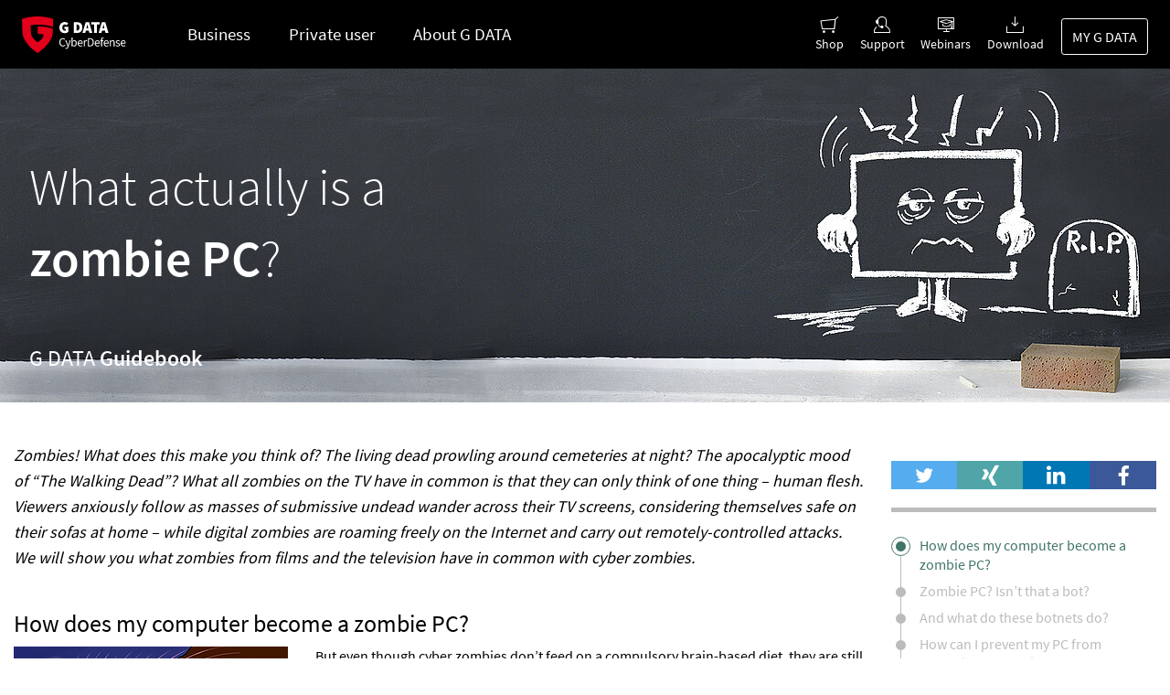

--- FILE ---
content_type: text/html; charset=utf-8
request_url: https://www.gdatasoftware.com/guidebook/what-actually-is-a-zombie-pc
body_size: 9930
content:
<!DOCTYPE html> <html lang="en"> <head> <meta charset="utf-8">  <title>What actually is a zombie PC?</title> <meta http-equiv="x-ua-compatible" content="IE=edge" /> <meta name="generator" content="TYPO3 CMS" /> <meta name="description" content="Zombies are not just a TV trope. On the web, they are very real: they are PCs which are controlled by a criminal. Learn about how this happens. " /> <meta name="viewport" content="width=device-width, initial-scale=1" /> <meta name="application-name" content="G DATA | Trust in German Sicherheit" /> <meta http-equiv="content-language" content="en" /> <meta property="og:title" content="What actually is a zombie PC? | G DATA" /> <meta property="og:description" content="Zombies are not just a TV trope. On the web, they are very real: they are PCs which are controlled by a criminal. Learn about how this happens. " /> <meta property="og:image" content="https://www.gdatasoftware.com/fileadmin/web/general/images/open-graph/G_DATA_Facebook_OGTag_Default.jpg" /> <meta property="og:image:url" content="https://www.gdatasoftware.com/fileadmin/web/general/images/open-graph/G_DATA_Facebook_OGTag_Default.jpg" /> <meta property="og:image:width" content="1200" /> <meta property="og:image:height" content="630" /> <meta name="twitter:card" content="summary" /> <meta name="mobile-web-app-capable" content="yes" /> <meta name="msapplication-navbutton-color" content="#1e1e1e" /> <meta name="yandex-verification" content="4cf0234eb3af74fb" /> <meta name="dc.title" content="What actually is a zombie PC?" /> <meta name="date" content="2019-06-07T14:00:41" /> <meta name="dc.date" content="2019-06-07T14:00:41" /> <meta name="copyright" content="G DATA CyberDefense AG, 2026. All rights reserved." /> <link rel="stylesheet" href="/typo3conf/ext/gd_sites/Resources/Public/Styles/basic-styles.css?1765889277" media="all"> <link rel="stylesheet" href="/typo3conf/ext/gd_sites/Resources/Public/Styles/font/gcon.css?1765889277" media="all"> <link rel="stylesheet" href="/typo3conf/ext/gd_sites/Resources/Public/Styles/font/source-sans-pro.css?1765889278" media="all"> <link rel="stylesheet" href="/typo3conf/ext/gd_sites/Resources/Public/Styles/assets/prism.css?1765889277" media="all"> <link href="/typo3conf/ext/gd_sites/Resources/Public/Styles/website/menu/main.css?1765889278" rel="stylesheet" > <link href="/typo3conf/ext/gd_sites/Resources/Public/Styles/website/menu/main-int.css?1765889278" rel="stylesheet" > <link href="/typo3conf/ext/gd_sites/Resources/Public/Styles/website/menu/main-consumer.css?1765889278" rel="stylesheet" > <link href="/typo3conf/ext/gd_sites/Resources/Public/Styles/assets/guidebook-base.css?1765889277" rel="stylesheet" > <script type="text/javascript" data-cmp-ab="1" src="https://cdn.consentmanager.net/delivery/autoblocking/fe6daaf9c1a67.js" data-cmp-host="b.delivery.consentmanager.net" data-cmp-cdn="cdn.consentmanager.net" data-cmp-codesrc="0"></script> <script>
    function setOffline(e,o) {o.dontshow = 1;}
    if (window.location.href.indexOf('gd-ncb=2') !== -1 || window.sessionStorage.getItem('gd_no-tracking') === 'true') {
        __cmp("addEventListener",["init",setOffline,false],null);
        __cmp("addEventListener",["settings",setOffline,false],null);
        window.sessionStorage.setItem('gd_no-tracking', 'true');
    }
  </script> <link rel="apple-touch-icon" href="/apple-touch-icon.png"/><link rel="alternate" type="application/atom+xml" href="https://feeds.feedblitz.com/gdata-security-news&x=1" title="G DATA Security News"> <link rel="alternate" type="application/atom+xml" href="https://feeds.feedblitz.com/GDataSecurityBlog-EN&x=1" title="G DATA SecurityBlog (english)" /> <link rel="alternate" type="application/atom+xml" href="https://feeds.feedblitz.com/gdata-news&x=1" title="G DATA News"><meta name="author" content="Dr. Ines Maria Eckermann"><meta name="DC.author" content="Dr. Ines Maria Eckermann"> <link rel="dns-prefetch" href="//file.gdatasoftware.com"> <link rel="dns-prefetch" href="//static.gdatasoftware.com"> <link rel="dns-prefetch" href="//www.google-analytics.com"> <link rel="dns-prefetch" href="//www.googletagmanager.com"> <link rel="canonical" href="https://www.gdatasoftware.com/guidebook/what-actually-is-a-zombie-pc"/> <link rel="alternate" hreflang="en" href="https://www.gdatasoftware.com/guidebook/what-actually-is-a-zombie-pc"/> <link rel="alternate" hreflang="fr-FR" href="https://www.gdata.fr/guidebook/quest-ce-quun-pc-zombie"/> <link rel="alternate" hreflang="nl-NL" href="https://www.gdata.nl/guidebook/wat-is-eigenlijk-een-zombie-pc"/> <link rel="alternate" hreflang="nl-BE" href="https://www.gdata.be/guidebook/wat-is-eigenlijk-een-zombie-pc"/> <link rel="alternate" hreflang="fr-BE" href="https://fr.gdata.be/guidebook/quest-ce-quun-pc-zombie"/> <link rel="alternate" hreflang="en-US" href="https://www.gdata-software.com/guidebook/what-actually-is-a-zombie-pc"/> <link rel="alternate" hreflang="en-GB" href="https://www.gdatasoftware.co.uk/guidebook/what-actually-is-a-zombie-pc"/> <link rel="alternate" hreflang="x-default" href="https://www.gdatasoftware.com/guidebook/what-actually-is-a-zombie-pc"/>  <script type="application/ld+json">[{"@context":"https:\/\/www.schema.org","@type":"BreadcrumbList","itemListElement":[{"@type":"ListItem","position":1,"item":{"@id":"https:\/\/www.gdatasoftware.com\/","name":"Home"}},{"@type":"ListItem","position":2,"item":{"@id":"https:\/\/www.gdatasoftware.com\/guidebook","name":"Guidebook"}},{"@type":"ListItem","position":3,"item":{"@id":"https:\/\/www.gdatasoftware.com\/guidebook\/what-actually-is-a-zombie-pc","name":"What actually is a zombie PC?"}}]}]</script> </head> <body id="page-30168" class="fe-0 be-18"> <div id="outer-wrap">  <a href="#main-content" class="skip-link">Skip to main content</a> <header id="site-header" class=""> <div class="main-nav-wrapper"> <div class="main-nav main-nav--consumer"> <span class="main-nav__logo"> <a href="/"> <img src="https://www.gdatasoftware.com/typo3conf/ext/gd_sites/Resources/Public/Images/logo-for-dark.svg" alt="G DATA Logo" height="40" /> </a> </span> <div class="main-nav__hamburger" data-gd-menu-toggle> MENU <span class="main-nav__hamburger__stripes"></span> </div> <nav role="navigation"> <ul class="main-nav__menu level-first"> <li> <a href="/business" class="effect-underline"> Business </a> </li> <li class="consumer"> <a href="/pc" data-gd-menu-target="gd-menu-consumer"> Private user </a> <div id="gd-menu-consumer" class="level-second"> <ul id="gd-menu-consumer__antivirus"> <li> <a href="/pc" data-gd-menu-target="gd-menu-consumer__antivirus__group"> Antivirus </a> <ul id="gd-menu-consumer__antivirus__group"> <li> <a href="/antivirus-windows" class=""> <i class="icon-windows"></i> <b> <strong> Antivirus for Windows </strong> <small> Basic protection with next-generation technology </small> </b> </a> </li> <li> <a href="/antivirus-mac" class=""> <i class="icon-osx"></i> <b> <strong> Antivirus for Mac </strong> <small> All-around protection specially designed for macOS </small> </b> </a> </li> </ul> </li> </ul> <ul id="gd-menu-consumer__multi-devices"> <li> <a href="/pc" data-gd-menu-target="gd-menu-consumer__multi-devices__group"> Best protection for all devices </a> <ul id="gd-menu-consumer__multi-devices__group"> <li> <a href="/internet-security" class=""> <i class="icon-platform-mixed"></i> <b> <strong> Internet Security </strong> <small> Relaxed surfing - no matter with which device </small> </b> </a> </li> <li> <a href="/total-security" class=""> <i class="icon-platform-mixed"></i> <b> <strong> Total Security </strong> <small> Maximum protection for all your devices </small> </b> </a> </li> <li> <a href="/pc" class=""> <i class="icon-feature-app"></i> <b> <strong> Compare software </strong> <small> Which security solution is right for you? </small> </b> </a> </li> </ul> </li> </ul> <ul id="gd-menu-consumer__mobile"> <li> <a href="/pc" data-gd-menu-target="gd-menu-consumer__mobile__group"> On the way </a> <ul id="gd-menu-consumer__mobile__group"> <li> <a href="/mobile-security-android" class=""> <i class="icon-android"></i> <b> <strong> Mobile Internet Security for Android </strong> <small> Protect your mobile life </small> </b> </a> </li> <li> <a href="/mobile-security-ios" class=""> <i class="icon-ios"></i> <b> <strong> Mobile Internet Security for iOS </strong> <small> The greatest security for your constant companions </small> </b> </a> </li> <li> <a href="https://msec.gdata.de/" target="_blank"> <i class="icon-mobile-phone"></i> <b> <strong> Find mobile device </strong> <small> Keep an eye on your mobile devices </small> </b> </a> </li> </ul> </li> </ul> <ul id="gd-menu-consumer__privacy"> <li id="gd-menu-consumer--close" data-gd-menu-toggle><i class="icon-remove"></i></li> <li> <a href="/pc" data-gd-menu-target="gd-menu-consumer__privacy__group"> More privacy </a> <ul id="gd-menu-consumer__privacy__group"> <li> <a href="/vpn" class=""> <i class="icon-product-vpn"></i> <b> <strong> G DATA VPN </strong> <small> Secure VPN software so you can surf anonymously </small> </b> </a> </li> </ul> </li> </ul> <ul id="gd-menu-consumer__other"> <li> <a href="/mygdata" class=""> <i class="icon-activate-later"></i> <b> <strong> Extend license </strong> <small> </small> </b> </a> </li> <li> <a href="/pc/free-trial" class=""> <i class="icon-time"></i> <b> <strong> Free trial </strong> <small> </small> </b> </a> </li> <li> <a href="/support/contact" class=""> <i class="icon-invoice"></i> <b> <strong> Contact </strong> <small> </small> </b> </a> </li> <li> <a href="/support#main" class=""> <i class="icon-support-hotline"></i> <b> <strong> Help and service </strong> <small> </small> </b> </a> </li> </ul> </div> </li> <li> <a href="/about-g-data" data-gd-menu-target="gd-menu-company"> About G DATA </a> <div id="gd-menu-company" class="level-second"> <ul class="level-second__1"> <li> <a href="/about-g-data" class=""> <b> <strong> Inventor of the Antivirus </strong> <small> We have been making the digital world safe since 1987 </small> </b> </a> </li> <li> <a href="/about-g-data/it-security-made-in-germany" class=""> <b> <strong> Cybersecurity – Made in Germany </strong> <small> Quality seal as helpful orientation </small> </b> </a> </li> <li> <a href="https://presse.gdata.de/News.aspx?l=english" target="_blank"> <strong>Newsroom</strong> <small>News at a glance</small> </a> </li> <li> <a href="/about-g-data/career" class=""> <b> <strong> Career </strong> <small> Find your new job </small> </b> </a> </li> <li> <a class="button primary" href="#" data-mailto-token="jxfiql7mboplkxiXdaxqx+ab" data-mailto-vector="-3"> Apply now </a> </li> </ul> <ul class="level-second__2"> <li class="category"> <small> More information: </small> </li> <li> <a href="/about-g-data/awards" class=""> Awards </a> </li> <li> <a href="/about-g-data/management" class=""> Management </a> </li> <li> <a href="/about-g-data/contact" class=""> Directions </a> </li> <li class="category"> <small> More on IT security: </small> </li> <li> <a href="/blog" class=""> Security Blog </a> </li> <li> <a href="/guidebook" class=""> Consulting </a> </li> <li> <a href="https://www.gdata.de/help/en"> FAQ </a> </li> </ul> </div> </li> </ul> <ul class="main-nav__menu level-first meta-menu"> <li> <a href="/shop" data-menu-trigger="basket"> <i class="icon-shopping-cart"> <span data-menu-basket-badge="0" data-basket-url="/shop/checkout" > </span> </i> Shop </a> </li> <li> <a href="/support" class=""> <i class="icon-support-hotline"></i> Support </a> </li> <li> <a href="/business/webinars" class=""> <i class="icon-webinar"></i> Webinars </a> </li> <li> <a href="/downloads" class=""> <i class="icon-download"></i> Download </a> </li> <li> <a href="https://my.gdata.de" class="button" target="_blank">MY G DATA</a> </li> </ul> </nav> </div> </div> </header> <div id="inner-wrap"> <div id="main"> <div id="main-content" role="main"> <div class="row expanded guidebook-head-container"> <div id="c172437" class="guidebook-header text-white bg-right bgm-left " style=" background-color:transparent;"> <div class="outer"> <div class="inner v-middle"> <h1 class="small-12 medium-12">What actually is a <br/><b>zombie PC</b>?</h1> </div> </div> <span class="cat-title">G DATA <strong>Guidebook</strong></span> </div> <style> #c172437 { background-image:url(/fileadmin/_processed_/2/c/G_DATA_MainBanner_Ratgeber_Was-Ist-Eigentlich_Zombie_1920x550_988210041c.jpg); } @media only screen and (max-width: 767px) { #c172437 { background-image:url(/fileadmin/_processed_/2/c/G_DATA_MainBanner_Ratgeber_Was-Ist-Eigentlich_Zombie_1920x550_a3caa7935c.jpg); }} </style> </div> <div class="row"> <div class="column small-12 medium-12 large-9" id="guidebook-content-container"> <div class="row hide-for-large"> <div class="column small-12"> <div class="pagenews-progress"> <div class="reading-time"> <span class="eta"></span> <span class="word-count"></span> </div> <div data-sticky-container id="mobile-progress-container" class="hide-on-large"> <progress value="0" class="sticky" data-sticky data-margin-top="0" data-sticky-on="small" data-margin-bottom="0" data-top-anchor="mobile-progress-container" data-btm-anchor="site-footer:top"></progress> </div> </div> <nav class="mobile-menu"> <ul class="pagenews-menu"> <li> <a href="#c172436" data-scroll-link> <span>How does my computer become a zombie PC?</span> </a> </li> <li> <a href="#c172435" data-scroll-link> <span>Zombie PC? Isn’t that a bot?</span> </a> </li> <li> <a href="#c172434" data-scroll-link> <span>And what do these botnets do?</span> </a> </li> <li> <a href="#c172433" data-scroll-link> <span>How can I prevent my PC from becoming a Zombie?</span> </a> </li> <li> <a href="#pagenews-related-articles"> <span>Related articles</span> </a> </li> </ul> </nav> </div> </div> <div class="row"> <div id="c172438" class="fce column large-12 small-12 frame-layout-0 " ><div class="ce-textpic ce-center ce-above"><div class="ce-bodytext"><p class="intro-text">Zombies! What does this make you think of? The living dead prowling around cemeteries at night? The apocalyptic mood of “The Walking Dead”? What all zombies on the TV have in common is that they can only think of one thing – human flesh. Viewers anxiously follow as masses of submissive undead wander across their TV screens, considering themselves safe on their sofas at home – while digital zombies are roaming freely on the Internet and carry out remotely-controlled attacks. We will show you what zombies from films and the television have in common with cyber zombies.</p></div></div></div> <div data-magellan-target="c172436" class="small-12 column"><div class="row"> <div id="c172436" class="fce column large-12 medium-12 small-12 frame-layout-0 " ><div class="ce-textpic ce-intext-left"><header class=" " role="generic"><h3 class=" "> How does my computer become a zombie PC? </h3></header><div class="image-gallery-wrap"><div class="ce-gallery row small-up-1 medium-up-1 large-up-1 nm-count-1 "><div class="column column-block"><figure class="image"><img class="image-embed-item " title="Zombies-PC" alt="In PC terms, zombies are linked together in botnets." src="/fileadmin/_processed_/9/7/Zombie_PC_Cartoon_RGB_b1545c973f.jpg" width="300" height="206" loading="lazy" /></figure></div></div></div><p>But even though cyber zombies don’t feed on a compulsory brain-based diet, they are still dangerous. A zombie PC is a computer that carries out actions under remote control, without the actual user intending this to happen. This manipulation can be the result of a drive-by download, where the user unwittingly downloads malware. If a backdoor gets onto the computer in this way, criminals can use it to infiltrate the system and remotely control the PC. Because of the uncanny parallels between the undead in Hollywood films who have no will of their own and remotely-controlled computers, security experts call these infected PCs “zombies” as well.</p><p>&nbsp;</p></div></div> </div></div> <div data-magellan-target="c172435" class="small-12 column"><div class="row"> <div id="c172435" class="fce column large-12 medium-12 small-12 frame-layout-0 " ><div class="ce-textpic ce-intext-right"><header class=" " role="generic"><h3 class=" "> Zombie PC? Isn’t that a bot? </h3></header><div class="image-gallery-wrap"></div><p>A zombie PC is also called a bot – and a collection of individual bots is a botnet. The network of computers can reach enormous dimensions – sometimes thousands or even millions of zombies are combined into a network. BredoLab, one of the biggest botnets, comprises over 30 million separate devices. This network alone includes ten times as many cyber zombies as people who live in Berlin.</p></div></div> </div></div> <div data-magellan-target="c172434" class="small-12 column"><div class="row"> <div id="c172434" class="fce column large-12 medium-12 small-12 frame-layout-0 " ><div class="ce-textpic ce-center ce-above"><div class="ce-bodytext"><header class=" " role="generic"><h3 class=" "> And what do these botnets do? </h3></header><p>The so-called botmaster is, metaphorically speaking, the puppet master pulling the strings of the PC puppets. He controls individual zombies from his computer and tells them what to do. Some are programmed to send out large volumes of spam. Other bots spy on the users and become “sniffers”. They send the data, credit card details or passwords they have captured to a target specified by the botmaster. The data is offered for sale on the Internet black market – or used directly to plunder victims’ bank accounts. A Brazilian gang managed to extract almost five million dollars from other people’s accounts in this way. But spying on data is just one way a botnet is used. Criminals use zombies for numerous different activities, for example DDoS attacks that deliberately overload servers or computers. Such bot attacks are offered as a service in relevant forums.</p></div></div></div> </div></div> <div data-magellan-target="c172433" class="small-12 column"><div class="row"> <div id="c172433" class="fce column large-12 small-12 frame-layout-0 " ><div class="guidebook-infobox guidebook-icon-top layout-2"><span class="guidebook-icon"><i class=" icon-challenge "></i></span><h3>How can I prevent my PC from becoming a Zombie?</h3><p>Almost 40% of PCs in Germany have been part of a bot net at some point. To keep this from happening to your PC, having a comprehensive security solution makes sense.</p><ul class="list-black-square"><li><p><strong>Virus scanner &amp; Exploit protection</strong>: a virus scanner can find many of the malicious file that have been downloaded in drive-by attacks. The <a href="/internet-security">Exploit Protection</a> as well as a <a href="/antivirus-windows">phishing filter</a> warn you of dangerous websites.</p></li><li><p><strong>Specialized software</strong>: This can remote bots from your PC.</p></li></ul><p>This will transform digital zombies back into regular PCs.</p></div></div> <div id="c172432" class="fce column large-12 frame-layout-0 " ><div class="ce-textpic ce-center ce-above"><div class="ce-bodytext"><header class=" " role="generic"><h3 class=" "> More information and sources </h3></header><ul class="list-black-square"><li>G&nbsp;DATA Guidebook: <a href="/guidebook/what-actually-is-a-botnet" target="_blank">What actually is a botnet?</a></li><li>G&nbsp;DATA <a href="/internet-security">Internet Security</a></li></ul></div></div></div> </div></div> </div> </div> <div class="column small-12 medium-12 large-3" id="guidebook-sidebar-container"> <div class="row"> <div class="column small-12 fce"> </div> </div> <div class="row"> <div id="pagenews-sticky-sidebar-container" class="column small-12" data-sticky-container> <div class="sticky" id="pagenews-sticky-sidebar" data-sticky data-margin-top="0" style="width:100%;" data-deep-linking data-sticky-on="large" data-margin-bottom="0" data-top-anchor="pagenews-sticky-sidebar-container" data-btm-anchor="guidebook-content-container:bottom"> <div class="show-for-large"> <div class="sidebar-socialshare margin-bottom"> <div class="shariff" data-button-style="icon" data-twitter-via="GDATA" data-orientation="horizontal" data-lang="en" data-services="[&quot;twitter&quot;,&quot;xing&quot;,&quot;linkedin&quot;,&quot;facebook&quot]"></div> </div> <div class="pagenews-progress"> <div class="reading-time"> <span class="eta"></span> <span class="word-count"></span> </div> <progress value="0"></progress> </div> <nav data-magellan> <ul class="pagenews-menu"> <li> <a href="#c172436"> <span>How does my computer become a zombie PC?</span> </a> </li> <li> <a href="#c172435"> <span>Zombie PC? Isn’t that a bot?</span> </a> </li> <li> <a href="#c172434"> <span>And what do these botnets do?</span> </a> </li> <li> <a href="#c172433"> <span>How can I prevent my PC from becoming a Zombie?</span> </a> </li> <li> <a href="#pagenews-related-articles"> <span>Related articles</span> </a> </li> </ul> </nav> </div> <div class="row"> </div> </div> </div> </div> </div> </div> <div class="row expanded pagenews-footer" id="guidebook-footer"> <div class="small-12 column"> <div class="row" > <div class="small-12 medium-6 large-3 column fce"> <a class="button guidebook expanded no-margin" href="/guidebook">back to list</a> </div> <div class="small-12 medium-6 large-3 column fce"> <div class="sidebar-socialshare"> <div class="shariff" data-button-style="icon" data-twitter-via="GDATA" data-orientation="horizontal" data-lang="en" data-services="[&quot;twitter&quot;,&quot;xing&quot;,&quot;linkedin&quot;,&quot;facebook&quot]"></div> </div> </div> <div class="small-12 medium-12 large-3 column fce last-update"> </div> </div> </div> </div> <div class="row"> <div class="column small-12 large-12 pagenews-related-articles fce" id="pagenews-related-articles" data-magellan-target="pagenews-related-articles"> <h4>Related articles:</h4> <div class="column small-12 medium-6 guidebook-relatedbox fce"> <a class="media-object" href="/guidebook/what-actually-is-a-botnet"> <div class="media-object-section middle"> <img src="/fileadmin/_processed_/5/7/G_DATA_Vorschau_Ratgeber_Was-Ist-Eigentlich_Botnet_200x200_4cc24c4bd6.jpg" srcset="/fileadmin/_processed_/5/7/G_DATA_Vorschau_Ratgeber_Was-Ist-Eigentlich_Botnet_200x200_4cc24c4bd6.jpg 1x, /fileadmin/_processed_/5/7/G_DATA_Vorschau_Ratgeber_Was-Ist-Eigentlich_Botnet_200x200_25e5470235.jpg 2x" width="100" height="100" /> </div> <div class="media-object-section middle"> <h5>What actually is a botnet?</h5> <p>Botnets are used for carrying out attacks such as DDoS attacks or sending spam email.</p> </div> </a> </div> </div> </div> </div> </div> <div class="row"><nav id="breadcrumb" class="small-12 columns"><ul class="breadcrumbs"><li class="info-text">You are here:</li><li><a href="/"><span>Home</span></a></li><li><span>What actually is a zombie PC?</span></li></ul></nav></div> <footer id="site-footer"> <div class="row flexcontainer"> <div class="logo"> <img src="https://www.gdatasoftware.com/typo3conf/ext/gd_sites/Resources/Public/Images/logo-for-light.svg" alt="G DATA Logo" height="50" style="height: 50px; margin:16px;"/> </div> <div class="socialbar" role="navigation" aria-label="Social Networks"> <ul class="social text-center"> <li><a href="https://de.linkedin.com/company/g-data-cyberdefense" title="G DATA CyberDefense AG on Linked-In" target="_blank" rel="noreferrer"><i class="icon-linkedin"></i></a></li><li><a href="https://www.threads.net/@gdatacyberdefense" title="G DATA CyberDefense AG on Threads" target="_blank" rel="noreferrer"><i class="icon-threads"></i></a></li><li><a href="https://www.youtube.com/user/GDataSoftwareAG" title="G DATA CyberDefense AG on Youtube" target="_blank" rel="noreferrer"><i class="icon-youtube"></i></a></li><li><a href="https://www.tiktok.com/@g_data_cyberdefense" title="G DATA CyberDefense AG on TikTok" target="_blank" rel="noreferrer"><i class="icon-tiktok"></i></a></li><li><a href="https://feeds.feedblitz.com/gdata-news" title="Subscribe Press Releases (RSS Feed)" target="_blank" rel="noreferrer"><i class="icon-rss"></i></a></li> </ul> </div> <div class="change-language"> <a href="#site-footer" data-toggle="language-select" aria-expanded="false" aria-controls="language-select-slideout"> <i class="icon-internet"></i> <span class="country">International</span> <i class="icon-caret-down"></i> </a> </div> </div> <div class="slideout" aria-hidden="true" id="language-select-slideout"> <div class="row"> <div class="worldmap hide-for-small-only large-6 medium-6 column"> <img loading="lazy" width="600" class="lazyload" data-src="/typo3conf/ext/gd_sites/Resources/Public/Images/worldmap.svg" title="" alt="worldmap" /> </div> <div class="country-selection"> <div class="small-4 large-2 small-offset-0 medium-2 column"> <p>Europe</p> <ul> <li><a href="https://www.gdata.be" name="Belgique">België</a> | <a href="https://fr.gdata.be" name="Belgique">Belgique</a></li> <li><a href="https://www.gdata.de" name="Deutschland">Deutschland</a></li> <li><a href="https://www.gdata.es" name="España">España</a></li> <li><a href="https://www.gdata.fr" name="France">France</a></li> <li><a href="https://www.gdata.it" name="Italia">Italia</a></li> <li><a href="https://www.gdata.nl" name="Nederland">Nederland</a></li> <li><a href="https://www.gdata.at" name="Österreich">Österreich</a></li> <li><a href="https://www.gdata.pl" name="Polska">Polska</a></li> <li><a href="https://www.gdata.pt" name="Portugal">Portugal</a></li> <li><a href="https://www.gdata.ch" name="Schweiz">Schweiz</a></li> <li><a href="https://www.gdatasoftware.co.uk" name="United Kingdom">United Kingdom</a></li> </ul> </div> <div class="small-4 large-2 medium-2 column"> <p>North-America</p> <ul> <li><a href="https://www.gdata-software.com" name="Canada">Canada</a></li> <li><a href="https://www.gdata-software.com" name="USA">USA</a></li> </ul> <p>Central- & South-America</p> <ul> <li><a href="https://latam.gdatasoftware.com">Latin America</a></li> <li><a href="https://br.gdatasoftware.com">Brazil</a></li> </ul> </div> <div class="small-4 large-2 medium-2 column"> <p><a href="https://www.gdatasoftware.com/">Global Website</a></p> </div> </div> </div> </div> <div class="sitemap row small-up-1 medium-up-2 large-up-5"> <div class="column"> <h5>Popular</h5> <ul> <li> <a href="/pc/free-trial" data-event-action="click" data-event-category="Menu-Footer" data-event-label="Free Trial">Free Trial</a> </li> <li> <a href="/mygdata#license-renew" data-event-action="click" data-event-category="Menu-Footer" data-event-label="Renew your license">Renew your license</a> </li> <li> <a href="/pc" data-event-action="click" data-event-category="Menu-Footer" data-event-label="Compare windows products">Compare windows products</a> </li> <li> <a href="/mygdata#license-extend" data-event-action="click" data-event-category="Menu-Footer" data-event-label="Extend your Product">Extend your Product</a> </li> <li> <a href="https://my.gdata.de/lost-password" data-event-action="click" data-event-category="Menu-Footer" data-event-label="Lost login data?">Lost login data?</a> </li> </ul> </div> <div class="column"> <h5>Cooperations</h5> <ul> <li> <a href="https://partnerweb.gdatasoftware.com/become-a-partner" data-event-action="click" data-event-category="Menu-Footer" data-event-label="Become a partner">Become a partner</a> </li> <li> <a href="https://partnerweb.gdatasoftware.com" data-event-action="click" data-event-category="Menu-Footer" data-event-label="Partnerweb">Partnerweb</a> </li> <li> <a href="/become-an-advertising-partner" data-event-action="click" data-event-category="Menu-Footer" data-event-label="Affiliates">Affiliates</a> </li> </ul> </div> <div class="column"> <h5>G DATA</h5> <ul> <li> <a href="/g-data/newsroom" data-event-action="click" data-event-category="Menu-Footer" data-event-label="Newsroom">Newsroom</a> </li> <li> <a href="/about-g-data/awards" data-event-action="click" data-event-category="Menu-Footer" data-event-label="Awards">Awards</a> </li> <li> <a href="/about-g-data" data-event-action="click" data-event-category="Menu-Footer" data-event-label="Company Profile">Company Profile</a> </li> <li> <a href="https://www.gdatasoftware.com/about-g-data/jobs" data-event-action="click" data-event-category="Menu-Footer" data-event-label="Jobs">Jobs</a> </li> </ul> </div> <div class="column"> <h5>Service</h5> <ul> <li> <a href="https://www.gdatasoftware.com/blog/2018/11/31255-cyber-attacks-on-android-devices-on-the-rise" data-event-action="click" data-event-category="Menu-Footer" data-event-label="Statistics - Malware Information Initiative">Statistics - Malware Information Initiative</a> </li> <li> <a href="https://www.gdatasoftware.com/blog" data-event-action="click" data-event-category="Menu-Footer" data-event-label="Blog">Blog</a> </li> <li> <a href="/brandcenter" data-event-action="click" data-event-category="Menu-Footer" data-event-label="Media Center">Media Center</a> </li> <li> <a href="https://www.gdata.de/help-en/general/GeneralInformation/submitFileAppURL/" data-event-action="click" data-event-category="Menu-Footer" data-event-label="Submit a suspicious file, app or URL">Submit a suspicious file, app or URL</a> </li> <li> <a href="/vulnerability-disclosure" data-event-action="click" data-event-category="Menu-Footer" data-event-label="Vulnerability Disclosure">Vulnerability Disclosure</a> </li> <li> <a href="https://www.gdata.de/help-en/general/GeneralInformation/PUPGuidelines/" data-event-action="click" data-event-category="Menu-Footer" data-event-label="PUA Detection Guidelines">PUA Detection Guidelines</a> </li> </ul> </div> </div> <div class="row"> <hr/> </div> <div class="footnav row" role="navigation" aria-label="Meta Navigation"> <ul class="large-7 medium-6 small-12 column imprint"> <li><a href="/imprint">Imprint </a></li><li><a href="https://secure.gd/shop-terms-conditions-en">Terms &amp; Conditions </a></li><li><a href="https://shop.gdata.de/en/Cancellation-policy/">Cancellation policy </a></li><li><a href="/eula">EULA </a></li><li><a href="/privacy">Privacy policy </a></li> </ul> <div class="large-5 medium-6 small-12 column copyright"> <span>&copy;&nbsp;2026&nbsp;G DATA CyberDefense AG. All rights reserved.</span> </div> </div> </footer> </div> </div> <script src="/typo3temp/assets/compressed/merged-31ffff7a40efa9eded5f3eb51573971e.js?1765890162"></script> <script src="/typo3conf/ext/powermail/Resources/Public/JavaScript/Powermail/Form.min.js?1729254652" defer="defer"></script> <script src="/typo3conf/ext/gd_sites/Resources/Public/JavaScript/website/menu/main.js?1765889277"></script> <script async="async" src="/typo3/sysext/frontend/Resources/Public/JavaScript/default_frontend.js?1757405173"></script> <script src="/typo3conf/ext/gd_pagenews/Resources/Public/JavaScript/gd-guidebook.js?1765889277"></script> <script>
            $(document).ready(function() {
				GdScrollIndicator.init('#guidebook-content-container','','');
				GdScrollIndicator.calculateReadingTime([$('#guidebook-content-container'),$('.pagenews-teaser')],{readingTimeTarget:'.eta',wordCountTarget:'.word-count', prependTimeString:'Reading time: ', lessThanAMinuteString:'less then a minute', prependWordString:'(',apendWordString:' words)'});
			});
		</script> <script>
    document.addEventListener( 'DOMContentLoaded', function(e) {
        window.GdTracking = new GdTrackingModule();
        GdTracking.initialize();
    });
</script> <script data-cmp-vendor="s905" type="text/plain" class="cmplazyload">
        window.dataLayer = window.dataLayer || [];
        function gtag(){dataLayer.push(arguments);}

        gtag('consent', 'default', {
            'ad_storage': 'denied',
            'analytics_storage': 'denied',
            'ad_user_data': 'denied',
            'ad_personalization': 'denied',
            'wait_for_update': 500
        });

        dataLayer.push({
            'event': 'default_consent'
        });
    </script> <script data-cmp-vendor="s905" type="text/plain" class="cmplazyload">
    (function(w,d,s,l,i){w[l]=w[l]||[];w[l].push({'gtm.start':
            new Date().getTime(),event:'gtm.js'});var f=d.getElementsByTagName(s)[0],
            j=d.createElement(s),dl=l!='dataLayer'?'&l='+l:'';j.async=true;j.src=
            'https://www.googletagmanager.com/gtm.js?id='+i+dl;f.parentNode.insertBefore(j,f);
        })(window,document,'script','dataLayer','GTM-NQG4RJ');
    </script> <script data-cmp-vendor="c47603" type="text/plain" class="cmplazyload">
        var _paq = window._paq = window._paq || [];
        /* tracker methods like "setCustomDimension" should be called before "trackPageView" */
        _paq.push(["setExcludedQueryParams", ["l","sessionid"]]);
        _paq.push(['trackPageView']);
        _paq.push(['enableLinkTracking']);
        (function() {
            var u="https://tracking.gdatasoftware.com/";
            _paq.push(['setTrackerUrl', u+'matomo.php']);
            _paq.push(['setSiteId', 7]);
            var d=document, g=d.createElement('script'), s=d.getElementsByTagName('script')[0];
            g.async=true; g.src=u+'matomo.js'; s.parentNode.insertBefore(g,s);
        })();
    </script> </body> </html>

--- FILE ---
content_type: text/css
request_url: https://www.gdatasoftware.com/typo3conf/ext/gd_sites/Resources/Public/Styles/website/menu/main.css?1765889278
body_size: 1580
content:
.main-nav-wrapper{color:#fff;background:#000}.main-nav{display:flex;align-items:center;justify-content:space-between;flex-wrap:wrap;max-width:90rem;height:4em;margin:0 auto}@media print,screen and (min-width: 64em){.main-nav{height:4.7em;padding-right:1.5em}}.main-nav__logo{margin-left:.5em}.main-nav__logo img{height:40px;margin-left:16px}@media print,screen and (min-width: 64em){.main-nav__logo{flex:1}}.main-nav__hamburger{position:relative;width:4em;margin-right:1em;font-size:1.1em;font-size:clamp(1.1em,5.6vw,1.6em);cursor:pointer}@media print,screen and (min-width: 64em){.main-nav__hamburger{font-size:1.6em;font-size:clamp(1.1em,2.5vw,1.6em)}}@media print,screen and (min-width: 64em){.main-nav__hamburger{display:none}}.main-nav__hamburger__stripes,.main-nav__hamburger__stripes::before,.main-nav__hamburger__stripes::after{position:absolute;content:"";width:1em;height:2px;background:#fff;border-radius:3px;transition:all .2s ease-in-out}.main-nav__hamburger__stripes{top:.75em;margin-left:.5em}.main-nav__hamburger__stripes::before{top:-0.3em}.main-nav__hamburger__stripes::after{top:.3em}.main-nav nav{display:none;width:100%}@media print,screen and (min-width: 64em){.main-nav nav{display:flex;flex:6;align-items:center;justify-content:space-between;width:auto}}@media(min-width: 1310px){.main-nav nav{flex:3}}.main-nav nav .home-button{display:none}@media only screen and (min-width: 1180px){.main-nav nav .home-button{display:inline-block;margin:5px 40px 0 20px;font-size:1.1em;font-size:clamp(1.1em,5.6vw,1.6em);color:#fff;text-decoration:none}}@media only screen and (min-width: 1180px)and (min-width: 64em){.main-nav nav .home-button{font-size:1.6em;font-size:clamp(1.1em,2.5vw,1.6em)}}.main-nav__menu ul{margin:0}.main-nav__menu li a{color:#fff}.main-nav .level-first>li{position:relative}@media print,screen and (min-width: 64em){.main-nav .level-first>li{display:inline}}.main-nav .level-first>li>a{position:relative;display:flex;align-items:center;height:4em;padding:.7em 1em;border-bottom:1px solid hsla(0,0%,100%,.25)}@media print,screen and (min-width: 64em){.main-nav .level-first>li>a{display:inline-block;height:auto;font-size:1em;font-size:clamp(1em,5vw,1.2em);border-bottom:none;opacity:1;transition:opacity .2s ease-in-out}}@media print,screen and (min-width: 64em)and (min-width: 64em){.main-nav .level-first>li>a{font-size:1.2em;font-size:clamp(1em,1.9vw,1.2em)}}@media print,screen and (min-width: 64em){.main-nav .level-first>li>a[data-gd-menu-target]:before,.main-nav .level-first>li>a.effect-underline:before{position:absolute;content:"";left:50%;bottom:2px;display:block;width:0;height:2px;background:#fefefe;transition:all .3s ease-in-out}.main-nav .level-first>li>a[data-gd-menu-target]:hover:before,.main-nav .level-first>li>a[data-gd-menu-target].is-open:before,.main-nav .level-first>li>a.effect-underline:hover:before,.main-nav .level-first>li>a.effect-underline.is-open:before{width:calc(100% - 2em);left:1em;opacity:.8}}.main-nav .level-second{display:none;background:#021226}.main-nav .level-second.open{display:block}@media print,screen and (min-width: 64em){.main-nav .level-second{position:absolute;top:2.9em;left:0;z-index:9999}}.main-nav .level-second li a,.main-nav .level-second li button{display:block;position:relative;padding:.65em .97em}@media only screen and (max-width: 1023px){.main-nav .level-second li a,.main-nav .level-second li button{border-radius:0 !important}}.main-nav .level-second li a strong,.main-nav .level-second li a small,.main-nav .level-second li button strong,.main-nav .level-second li button small{display:block}.main-nav .level-second li a strong,.main-nav .level-second li button strong{line-height:1.5}.main-nav .level-second li a small,.main-nav .level-second li button small{color:#d8d8d8;font-weight:400}.main-nav .level-second li a span,.main-nav .level-second li button span{display:none}@media print,screen and (min-width: 64em){.main-nav .level-second li a span,.main-nav .level-second li button span{display:block;position:absolute;top:1.2em;right:1em;padding:0 .3em;font-size:0.9em;font-size:clamp(0.9em,4.4vw,1em);border:1px solid #fff}}@media print,screen and (min-width: 64em)and (min-width: 64em){.main-nav .level-second li a span,.main-nav .level-second li button span{font-size:1em;font-size:clamp(0.9em,1.6vw,1em)}}.main-nav .level-second li a i,.main-nav .level-second li button i{position:relative;top:2px;margin-right:.5em}.main-nav .level-second li a.button,.main-nav .level-second li button.button{display:block;width:100%;font-weight:bold;font-size:inherit;text-align:left;line-height:inherit;margin:0}@media print,screen and (min-width: 64em){.main-nav .level-second li a.button,.main-nav .level-second li button.button{width:calc(100% - 2rem);margin:1rem;text-align:center}}.main-nav .level-second li a:not(.button){border-bottom:1px solid rgba(216,216,216,.25)}@media print,screen and (min-width: 64em){.main-nav .level-second li a:not(.button){border-bottom:none;transition:background .2s ease-in-out}.main-nav .level-second li a:not(.button):hover,.main-nav .level-second li a:not(.button).active{background:hsla(0,0%,100%,.1)}}@media print,screen and (min-width: 64em){.main-nav .level-second__1{float:left}}@media print,screen and (min-width: 64em){.main-nav .level-second__2{float:left;padding-bottom:1em;border-left:1px solid rgba(216,216,216,.25)}.main-nav .level-second__2 li a{padding:.4em 1em}}.main-nav .level-second__2 .category{display:none}@media print,screen and (min-width: 64em){.main-nav .level-second__2 .category{display:block;margin-top:1em;padding:.6em 1em}.main-nav .level-second__2 .category:first-child{margin-top:0}.main-nav .level-second__2 .category small{color:#d8d8d8}}@media print,screen and (min-width: 64em){.main-nav .level-second__3{width:100%;border-top:1px solid rgba(216,216,216,.25);overflow:hidden}.main-nav .level-second__3 li a{float:left;font-size:0.9em;font-size:clamp(0.9em,4.4vw,1em);color:#d8d8d8}}@media print,screen and (min-width: 64em)and (min-width: 64em){.main-nav .level-second__3 li a{font-size:1em;font-size:clamp(0.9em,1.6vw,1em)}}@media print,screen and (min-width: 64em){.main-nav #gd-menu-endpoint-security.level-second{width:693px}.main-nav #gd-menu-endpoint-security .level-second__1{width:398px}.main-nav #gd-menu-endpoint-security .level-second__2{width:295px}.main-nav #gd-menu-services.level-second{width:696px}.main-nav #gd-menu-services .level-second__1{width:348px}.main-nav #gd-menu-services .level-second__2{width:348px;min-height:264px}.main-nav #gd-menu-services .level-second__2 a{padding:.65em .97em}.main-nav #gd-menu-technologies.level-second{width:318px}.main-nav #gd-menu-company.level-second{width:505px}.main-nav #gd-menu-company .level-second__1{width:279px}.main-nav #gd-menu-company .level-second__2{width:226px}.main-nav #gd-menu-partners.level-second{width:320px}.main-nav #gd-menu-resources.level-second{width:120px}}@media print,screen and (min-width: 64em){.main-nav .meta-menu li a{font-size:0.8em;font-size:clamp(0.8em,4.1vw,0.9em)}}@media print,screen and (min-width: 64em)and (min-width: 64em){.main-nav .meta-menu li a{font-size:0.9em;font-size:clamp(0.8em,1.5vw,0.9em)}}@media print,screen and (min-width: 64em){.main-nav .meta-menu li a:last-child{padding-right:0}}.main-nav .meta-menu li a i{font-size:1.1em;font-size:clamp(1.1em,5.6vw,1.6em);position:relative;margin-right:.5em}@media print,screen and (min-width: 64em){.main-nav .meta-menu li a i{font-size:1.6em;font-size:clamp(1.1em,2.5vw,1.6em)}}@media print,screen and (min-width: 64em){.main-nav .meta-menu li a i{display:block;margin-right:0;text-align:center}}.main-nav [data-menu-basket-badge]{position:absolute;width:1.125em;font-family:"Source Sans Pro",sans-serif;height:1.125em;display:block;padding:0;margin:0;min-width:0;background:#c20e1a;text-align:center;border-radius:50%;line-height:1.125em;font-size:.6em;bottom:0;right:0;opacity:1}.main-nav [data-menu-basket-badge]:after{content:attr(data-menu-basket-badge)}.main-nav [data-menu-basket-badge="0"]{display:none}@media print,screen and (min-width: 64em){.main-nav--business nav{justify-content:start}.main-nav--business .level-first>li>a{padding-left:.5em;padding-right:.5em}.main-nav--business #gd-menu-company.level-second,.main-nav--business #gd-menu-partners.level-second,.main-nav--business #gd-menu-resources.level-second{right:0;left:auto}}a[data-gd-menu-target]:after{position:absolute;top:50%;right:1em;transform:translateY(-50%);content:"";width:0;height:0;border-top:6px solid #fff;border-right:6px solid rgba(0,0,0,0);border-left:6px solid rgba(0,0,0,0);transition:all .2s ease-in-out}@media print,screen and (min-width: 64em){a[data-gd-menu-target]:after{display:none}}a[data-gd-menu-target].is-open:after{margin-top:-4px;border-top:6px solid rgba(0,0,0,0);border-right:6px solid rgba(0,0,0,0);border-left:6px solid rgba(0,0,0,0);border-bottom:6px solid #fff}@media screen and (max-width: 63.9375em){.main-nav-active{position:fixed;overflow:hidden}.main-nav-active .main-nav nav{display:block;position:fixed;top:4em;left:0;bottom:0;right:0;background:#000;border-top:1px solid hsla(0,0%,100%,.25);overflow-y:auto;z-index:9999}.main-nav-active .main-nav__hamburger__stripes{background:0;transform:rotate(-135deg)}.main-nav-active .main-nav__hamburger__stripes:before,.main-nav-active .main-nav__hamburger__stripes:after{top:0}.main-nav-active .main-nav__hamburger__stripes:before{transform:rotate(90deg)}}.main-menu-lightbox-item h3{font-size:1.1em;font-size:clamp(1.1em,5.6vw,1.6em);font-weight:400;margin:0 0 1rem}@media print,screen and (min-width: 64em){.main-menu-lightbox-item h3{font-size:1.6em;font-size:clamp(1.1em,2.5vw,1.6em)}}.main-menu-lightbox-item p{font-size:1em;font-size:clamp(1em,5vw,1.2em);margin:0 0 2rem}@media print,screen and (min-width: 64em){.main-menu-lightbox-item p{font-size:1.2em;font-size:clamp(1em,1.9vw,1.2em)}}.main-menu-lightbox-item a{color:#fefefe;font-weight:bold}.main-menu-lightbox-item a:not(.button){text-decoration:underline}.main-menu-lightbox-item a:not(.button):hover{text-decoration:none}.main-menu-lightbox-item .lightbox-item__inner{max-width:90rem;min-height:388px}.main-menu-lightbox-item .lightbox-item__inner .row{width:100%}.main-menu-lightbox-item .lightbox-item__inner .row .column{padding:3rem 2rem 2rem}@media print,screen and (min-width: 48em){.main-menu-lightbox-item .lightbox-item__inner .row .column{padding:3rem}}.main-menu-lightbox-item .lightbox-item__inner .row .column:last-child{border-top:1px solid #fefefe}@media print,screen and (min-width: 48em){.main-menu-lightbox-item .lightbox-item__inner .row .column:last-child{border-top:none;border-left:1px solid #fefefe}}

--- FILE ---
content_type: text/css
request_url: https://www.gdatasoftware.com/typo3conf/ext/gd_sites/Resources/Public/Styles/website/menu/main-int.css?1765889278
body_size: -183
content:
@media(max-width: 1240px)and (min-width: 1024px){.main-nav .home-button{display:none}.main-nav .level-first li>a{padding:.7em .5em}}.main-nav__menu .level-second__3 li a{font-size:90%;padding:.65em .5em}.main-nav__menu .level-second__3 li a i{margin-right:.2em}@media print,screen and (min-width: 64em){html[lang=en-US] .main-nav.main-nav--consumer #gd-menu-consumer>ul{width:33.33%}}@media print,screen and (min-width: 64em){.main-nav--business nav{justify-content:space-between}.main-nav--business #gd-menu-products{width:606px}.main-nav--business #gd-menu-partners.level-second,.main-nav--business #gd-menu-company.level-second{right:auto;left:0}}

--- FILE ---
content_type: text/css
request_url: https://www.gdatasoftware.com/typo3conf/ext/gd_sites/Resources/Public/Styles/assets/guidebook-base.css?1765889277
body_size: 2469
content:
.guidebook-infobox,.pagenews-infobox{position:relative;padding:.5rem 1rem}.guidebook-infobox h1,.guidebook-infobox h2,.guidebook-infobox h3,.guidebook-infobox h4,.guidebook-infobox h5,.guidebook-infobox h6,.pagenews-infobox h1,.pagenews-infobox h2,.pagenews-infobox h3,.pagenews-infobox h4,.pagenews-infobox h5,.pagenews-infobox h6{margin-top:.356rem}.guidebook-infobox p,.pagenews-infobox p{margin:.356rem 0}.guidebook-infobox.layout-1,.pagenews-infobox.layout-1{background:#c20e1a;color:#fff}.guidebook-infobox.layout-1 a,.pagenews-infobox.layout-1 a{color:#fff !important;font-weight:bold;text-decoration:underline}.guidebook-infobox.layout-2,.pagenews-infobox.layout-2{background:#e7e3d4}.guidebook-infobox.layout-3,.pagenews-infobox.layout-3{background:#706b5e;color:#fff}.column[data-equalizer-watch] .guidebook-infobox{height:100%}.guidebook-icon,.pagenews-icon{background:#fff;border-radius:50%;position:absolute;width:3rem;height:3rem;display:block;text-align:center;font-size:1.75rem;line-height:3rem;color:#427569;z-index:10}.guidebook-icon-top,.pagenews-icon-top{padding-top:2rem !important}.guidebook-icon-top .guidebook-icon,.guidebook-icon-top .pagenews-icon,.pagenews-icon-top .guidebook-icon,.pagenews-icon-top .pagenews-icon{top:-1.5rem;left:50%;margin-left:-1.5rem}.guidebook-icon-bottom,.pagenews-icon-bottom{padding-bottom:2rem !important}.guidebook-icon-bottom .guidebook-icon,.guidebook-icon-bottom .pagenews-icon,.pagenews-icon-bottom .guidebook-icon,.pagenews-icon-bottom .pagenews-icon{bottom:-1.5rem;left:50%;margin-left:-1.5rem}.guidebook-icon-left,.pagenews-icon-left{padding-left:2rem !important}.guidebook-icon-left .guidebook-icon,.guidebook-icon-left .pagenews-icon,.pagenews-icon-left .guidebook-icon,.pagenews-icon-left .pagenews-icon{left:-1.5rem;top:50%;margin-top:-1.5rem}.guidebook-icon-right,.pagenews-icon-right{padding-right:2rem !important}.guidebook-icon-right .guidebook-icon,.guidebook-icon-right .pagenews-icon,.pagenews-icon-right .guidebook-icon,.pagenews-icon-right .pagenews-icon{right:-1.5rem;top:50%;margin-top:-1.5rem}.pagenews-footer{background:#eaeaea}.pagenews-footer .sidebar-socialshare .shariff ul .shariff-button a span{line-height:40px}.pagenews-footer .last-update{text-align:center;line-height:40px}.pagenews-progress .reading-time{font-weight:600}.pagenews-progress progress{width:100%;height:5px;display:block;appearance:none;border:none;background:#bdbcbb;color:#427569}.pagenews-progress progress.sticky{width:100% !important;max-width:100% !important;left:0 !important}.pagenews-progress progress::-webkit-progress-bar{background:#bdbcbb}.pagenews-progress progress::-webkit-progress-value{background:#427569}.pagenews-progress progress::-moz-progress-bar{background:#427569}.pagenews-teaser{max-width:640px;margin:1.5rem auto 0 auto;padding-left:1rem;padding-right:1em;text-align:center}@media only screen and (max-width: 1023px){.pagenews-authorbox .media-object{border-top:5px solid #eaeaea;padding-top:1rem}}.pagenews-authorbox .media-object-section:first-child{max-width:110px}.pagenews-authorbox img{border-radius:50%;max-width:100px;max-height:100px}.pagenews-authorbox a i{margin-right:.25rem;vertical-align:middle;line-height:1.3rem}.pagenews-authorbox a:hover{text-decoration:none !important}.pagenews-authorbox a:hover i{text-decoration:none}.pagenews-authorbox a:hover span{text-decoration:underline}.pagenews-authorbox a span{vertical-align:middle;line-height:1.3rem}ul.pagenews-menu{margin-top:2rem;margin-left:10px}ul.pagenews-menu li{display:block;position:relative;border-left:1px solid #bdbcbb;padding-bottom:.5rem}ul.pagenews-menu li:last-child{border-left:1px solid rgba(0,0,0,0)}ul.pagenews-menu li a{outline:none;padding-left:20px;display:block;color:#bdbcbb !important;transition:color .6s ease-out}ul.pagenews-menu li a span{display:block;position:relative;top:-6px}ul.pagenews-menu li a:before{content:"";position:absolute;z-index:2;left:-6px;top:0;width:11px;height:11px;background:#bdbcbb;border-radius:50%;transition:all .1s ease-out}ul.pagenews-menu li a.active{color:#427569 !important}ul.pagenews-menu li a.active:after{content:"";left:-11px;top:-5px;position:absolute;z-index:1;width:21px;height:21px;background:#fff;border:1px solid #427569;border-radius:50%;transition:all .1s ease-out;animation-duration:.6s;animation-fill-mode:both;animation-name:zoomIn}ul.pagenews-menu li a.active:before{background:#427569}ul.pagenews-menu+ul.pagenews-menu{margin-top:0}nav.mobile-menu{padding-top:22px}nav.mobile-menu .pagenews-menu{margin-top:0}nav.mobile-menu .pagenews-menu li a{display:inline-block;color:#427569 !important}nav.mobile-menu .pagenews-menu li a:before{background:#427569}#pagenews-sticky-sidebar{overflow:hidden}@media only screen and (max-width: 1023px){#pagenews-sticky-sidebar{height:auto !important}}.pagenews-newsletter-box{background:#706b5e;position:relative;margin:1.5rem 0 1.5rem 0;padding:1rem}.pagenews-newsletter-box h4{text-align:left;font-size:1.5rem;font-weight:600;color:#fff}.pagenews-newsletter-box p{color:#fff}.pagenews-newsletter-box form{text-align:center}.pagenews-newsletter-box .align-bottom{position:absolute;bottom:0;width:100%}.pagenews-newsletter-flip-container{width:100%;height:350px;position:relative;perspective:800px}.pagenews-newsletter-flip-container .flip-card{width:100%;height:100%;position:absolute}.pagenews-newsletter-flip-container .flip-card .flip-side{margin:0;display:block;position:absolute;width:100%;height:100%;backface-visibility:hidden;transform-style:preserve-3d;transition:transform 1s}.pagenews-newsletter-flip-container .flip-card .flip-side.front{transform:rotateY(0deg);z-index:20}.pagenews-newsletter-flip-container .flip-card .flip-side.back{transform:rotateY(-180deg);z-index:10}.pagenews-newsletter-flip-container .flip-card.flipped .flip-side.front{transform:rotateY(-180deg);z-index:10}.pagenews-newsletter-flip-container .flip-card.flipped .flip-side.back{transform:rotateY(0deg);z-index:20}.no-csstransforms3d .pagenews-newsletter-flip-container{display:none}.pagenews-teaserbox{position:relative;opacity:1;transition:opacity .4s ease-out;cursor:pointer;text-decoration:none !important;display:block;color:#000 !important;margin-top:.75rem}.pagenews-teaserbox:hover,.pagenews-teaserbox:active,.pagenews-teaserbox:focus{opacity:.8;text-decoration:none !important;color:#000 !important}.pagenews-teaserbox figure{margin-top:-2rem;position:relative}.pagenews-teaserbox figure img{width:100%;min-width:100%}.pagenews-teaserbox figure figcaption{position:absolute;display:block;width:90%;background:#fff;bottom:-1px;left:5%;font-size:1rem;padding:.5rem .75rem .25rem .75rem;text-align:center;font-weight:600}.pagenews-teaserbox .teaser-text{cursor:pointer;padding:.75rem;font-size:.875rem;border-bottom:1px solid #427569;border-left:1px solid #427569;border-right:1px solid #427569;text-align:center}.pagenews-teaserbox .teaser-text .cta{color:#427569;display:block;margin-top:1.25rem}.pagenews-download-box{height:auto;background:#706b5e;position:relative;padding:1rem;margin:1.5rem 0 1.5rem 0}.pagenews-download-box h4{text-align:left;font-size:1.5rem;font-weight:600;color:#fff}.pagenews-download-box p{color:#fff}.pagenews-download-box img{display:block;margin:1em auto 1.5em;max-width:100%}.pagenews-download-box a:not(.button):hover{text-decoration:none !important}.pagenews-related-articles h4{font-size:1.5rem}.pagenews-related-articles .guidebook-relatedbox .media-object{opacity:1;transition:opacity .4s ease-out}.pagenews-related-articles .guidebook-relatedbox .media-object p{color:#000}.pagenews-related-articles .guidebook-relatedbox .media-object:hover{opacity:.75;text-decoration:none !important}.pagenews-related-articles .guidebook-relatedbox .media-object img{border-radius:50%;width:100px;height:100px}.pagenews-related-articles .guidebook-relatedbox .media-object-section:first-child{max-width:116px}.pagenews-summary blockquote,.pagenews-quotation blockquote{color:#000;border:none;padding:0;position:relative;line-height:1;margin:0}.pagenews-summary blockquote p,.pagenews-quotation blockquote p{line-height:4.5rem;text-align:left;font-size:3.5rem;color:inherit;margin-top:-1rem;font-weight:300;margin-bottom:0}@media only screen and (max-width: 767px){.pagenews-summary blockquote p,.pagenews-quotation blockquote p{line-height:3.25rem;font-size:2.5rem}}.pagenews-summary blockquote:before,.pagenews-quotation blockquote:before{content:" ";display:block;background:#000;height:5px;width:280px;max-width:100%;margin-bottom:2rem}.pagenews-quotation blockquote p:before,.pagenews-quotation blockquote p:after{font-weight:bold;position:relative}.pagenews-quotation blockquote p:before{content:"„";font-size:5rem;vertical-align:text-bottom}.pagenews-quotation blockquote p:after{content:"”";font-size:3.5rem;vertical-align:text-top}@media only screen and (max-width: 767px){.pagenews-quotation blockquote p:before{font-size:4.25rem;vertical-align:text-bottom}.pagenews-quotation blockquote p:after{font-size:2.5rem}}.pagenews-quotation blockquote span{font-size:1rem;line-height:1.2}@media only screen and (max-width: 767px){.pagenews-quotation blockquote span{font-size:.75rem}}.pagenews-quotation blockquote span.quotation-author{font-weight:bold}.pagenews-sidebar-cta{background:#eaeaea;padding:.5rem;display:table;width:100%;color:#000 !important;font-size:1.25rem;transition:background .4s ease-out}.pagenews-sidebar-cta .cta-image{position:relative;display:table-cell;width:110px}.pagenews-sidebar-cta .cta-image img{z-index:1;position:relative}.pagenews-sidebar-cta .cta-image .guidebook-icon{opacity:0;transition:opacity .4s ease-out;top:50%;margin-top:-1.5rem;left:50%;margin-left:-1.5rem;z-index:5}.pagenews-sidebar-cta:hover{background:#d6d6d6;text-decoration:none !important;color:inherit}.pagenews-sidebar-cta:hover .cta-image .guidebook-icon{opacity:1}.pagenews-sidebar-cta p{display:table-cell;vertical-align:middle;padding-left:1rem}.guidebook-header,.pagenews-header{display:table;width:100%;height:550px;transition:height .5s ease-out;margin-bottom:1.5rem;background-size:cover;background-repeat:no-repeat;position:relative}@media only screen and (max-width: 1280px){.guidebook-header,.pagenews-header{height:365px}}@media only screen and (max-width: 767px){.guidebook-header,.pagenews-header{height:250px}}.guidebook-header.no-cover,.pagenews-header.no-cover{background-size:initial}.guidebook-header.bg-center,.pagenews-header.bg-center{background-position:top center}.guidebook-header.bg-left,.pagenews-header.bg-left{background-position:top left}.guidebook-header.bg-right,.pagenews-header.bg-right{background-position:top right}.guidebook-header.bg-parallax,.pagenews-header.bg-parallax{background-attachment:fixed;background-position:center}@media only screen and (max-width: 767px){.guidebook-header.bgm-center,.pagenews-header.bgm-center{background-position:top center}.guidebook-header.bgm-left,.pagenews-header.bgm-left{background-position:top left}.guidebook-header.bgm-right,.pagenews-header.bgm-right{background-position:top right}.guidebook-header.text-black-m,.pagenews-header.text-black-m{color:#000}.guidebook-header.text-white-m,.pagenews-header.text-white-m{color:#fff}}.guidebook-header .cat-icon,.pagenews-header .cat-icon{position:absolute;background:#fff;width:56px;height:56px;border-radius:50%;bottom:-28px;left:2rem;font-size:2.25rem;text-align:center;z-index:10}.guidebook-header .cat-icon i,.pagenews-header .cat-icon i{color:#427569;line-height:56px}@media only screen and (min-width: 1921px){.guidebook-header .cat-icon,.pagenews-header .cat-icon{left:calc(-58rem + 50vw)}}.guidebook-header .cat-icon+.cat-icon,.pagenews-header .cat-icon+.cat-icon{margin-left:66px}.guidebook-header .cat-title,.pagenews-header .cat-title{position:absolute;color:#fff;left:2rem;bottom:36px;font-size:1.5rem;line-height:1}@media only screen and (max-width: 767px){.guidebook-header .cat-title,.pagenews-header .cat-title{display:none}}@media only screen and (min-width: 1921px){.guidebook-header .cat-title,.pagenews-header .cat-title{left:calc(-57.8rem + 50vw)}}.guidebook-header .outer,.pagenews-header .outer{margin:0 auto;display:table;width:100%;height:100%;position:relative;z-index:6}@media only screen and (min-width: 1921px){.guidebook-header .outer,.pagenews-header .outer{max-width:1920px;margin:0 auto}}.guidebook-header .outer .inner,.pagenews-header .outer .inner{overflow:hidden;display:table-cell;width:100%;vertical-align:middle;transition:all .5s ease-out;padding:2rem}.guidebook-header .outer .inner.v-top,.pagenews-header .outer .inner.v-top{vertical-align:top}.guidebook-header .outer .inner.v-bottom,.pagenews-header .outer .inner.v-bottom{vertical-align:bottom}.guidebook-header .outer .inner h1,.pagenews-header .outer .inner h1{font-size:2em;font-weight:300;margin-bottom:.5em;transition:all .5s ease-out}@media only screen and (min-width: 768px){.guidebook-header .outer .inner h1,.pagenews-header .outer .inner h1{font-size:3em}}@media only screen and (min-width: 1280px){.guidebook-header .outer .inner h1,.pagenews-header .outer .inner h1{font-size:3.5em}}.guidebook-header .outer .inner h2,.pagenews-header .outer .inner h2{font-size:1.25em;font-weight:300;line-height:1.4;margin-bottom:.5em;transition:all .5s ease-out}@media only screen and (min-width: 768px){.guidebook-header .outer .inner h2,.pagenews-header .outer .inner h2{font-size:1.875em}}@media only screen and (min-width: 1280px){.guidebook-header .outer .inner h2,.pagenews-header .outer .inner h2{font-size:2em}}.guidebook-header.text-right h1,.guidebook-header.text-right h2,.pagenews-header.text-right h1,.pagenews-header.text-right h2{margin-left:auto;margin-right:0}.guidebook-header.text-center h1,.guidebook-header.text-center h2,.pagenews-header.text-center h1,.pagenews-header.text-center h2{margin-left:auto;margin-right:auto}ul.gcon-list{padding:0;margin:0 0 1em 0;line-height:1.4}ul.gcon-list li{padding-left:1.25rem;position:relative}ul.gcon-list li:before{font-family:"gcon" !important;speak:none;font-style:normal;font-weight:normal;font-variant:normal;text-transform:none;-webkit-font-smoothing:antialiased;-moz-osx-font-smoothing:grayscale;margin-right:.25rem;line-height:1.4;vertical-align:bottom;position:absolute;left:0}ul.gcon-list.check-sign li:before{content:"\74";color:#c2da73}#guidebook-content-container{overflow:hidden}#guidebook-content-container .button,#guidebook-sidebar-container .button,.guidebook-infobox .button{background:#427569}#guidebook-content-container .button:hover,#guidebook-sidebar-container .button:hover,.guidebook-infobox .button:hover{background:#2d5048}